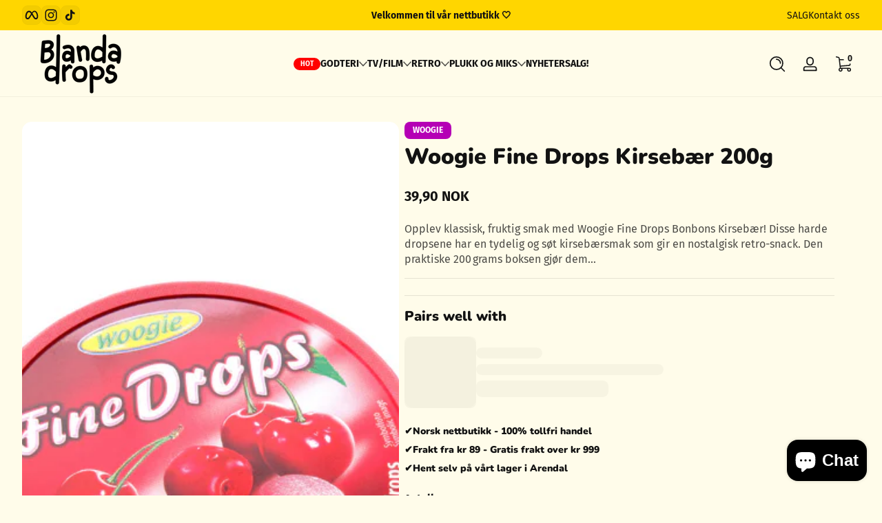

--- FILE ---
content_type: text/css
request_url: https://www.blandadrops.no/cdn/shop/t/16/assets/component-product-media-modal.css?v=139044941177610340031749551741
body_size: -285
content:
.product-media-modal{position:fixed;top:0;left:0;right:0;bottom:0;display:none;visibility:hidden;opacity:0;z-index:101}.product-media-modal .modal-close-button{position:absolute;right:.5rem;top:.5rem;z-index:1;--color-button: var(--color-background);--alpha-button-background: .5}.product-media-modal .modal-content{height:100vh}.product-media-modal .modal-content .slider,.product-media-modal .modal-content .slider .slider-container,.product-media-modal .modal-content .slider .slider-container .slider-wrapper,.product-media-modal .modal-content .slider .slider-container .slider-wrapper .modal-media{height:100%}.product-media-modal .modal-content .slider .slider-container .slider-wrapper .modal-media>*{height:100%}.product-media-modal .modal-content .slider .slider-container .slider-wrapper .modal-media img,.product-media-modal .modal-content .slider .slider-container .slider-wrapper .modal-media svg{object-fit:contain}.product-media-modal .modal-content .slider .slider-controller{position:absolute;padding:2rem;width:100%;height:100%;left:0;top:0;pointer-events:none;z-index:1}.product-media-modal .modal-content .slider .slider-controller .slider-nav-buttons{width:100%;justify-content:space-between}.product-media-modal .modal-content .slider .slider-controller .slider-nav-buttons .nav-button{--color-button: var(--color-background);--alpha-button-background: .5}.product-media-modal .modal-content .slider .slider-controller .slider-counter{position:absolute;bottom:2rem;padding:.5rem 2rem;border-radius:9999px;background:rgba(var(--color-background),.8);font-size:.875rem}@media screen and (max-width: 749px){.product-media-modal .modal-content .slider .slider-controller{display:flex!important}}.product-media-modal .modal-tip{position:fixed;bottom:5rem;left:50%;transform:translate(-50%);border-radius:var(--small-radius);padding:.5rem 1rem;background:rgba(var(--color-background),.8);opacity:0;display:flex;align-items:center;gap:.25rem}.product-media-modal .modal-tip .icon{width:1.25rem}.product-media-modal .modal-tip.active{animation:fadeIn .3s .5s cubic-bezier(.4,0,1,1) forwards}.product-media-modal[open]{display:block;visibility:visible;opacity:1}
/*# sourceMappingURL=/cdn/shop/t/16/assets/component-product-media-modal.css.map?v=139044941177610340031749551741 */


--- FILE ---
content_type: text/css
request_url: https://www.blandadrops.no/cdn/shop/t/16/assets/section-featured-collection.css?v=111766071817564586601749551742
body_size: -308
content:
.featured-collection .featured-collection__wrapper{display:flex;align-items:stretch;gap:3rem}.featured-collection .featured-collection__wrapper .collection-featured{position:relative;max-height:40rem;flex:0 0 auto;width:24rem;border-radius:var(--medium-radius);overflow:hidden}.featured-collection .featured-collection__wrapper .collection-featured .featured-media{position:absolute;left:0;top:0;width:100%;height:100%}.featured-collection .featured-collection__wrapper .collection-featured .featured-media img,.featured-collection .featured-collection__wrapper .collection-featured .featured-media svg{opacity:var(--image-opacity, 100%)}.featured-collection .featured-collection__wrapper .collection-featured .featured-content{position:absolute;left:0;top:0;width:100%;height:100%;padding:2rem;display:flex;align-items:center;justify-content:center}.featured-collection .featured-collection__wrapper .collection-featured .featured-content .text-content{width:100%}.featured-collection .featured-collection__wrapper .product-list-container{overflow:hidden;flex:1 1 auto}@media screen and (min-width: 750px){.featured-collection .featured-collection__wrapper .collection-featured{position:sticky;top:calc(var(--header-height, 5rem) + 1rem)}.featured-collection .featured-collection__wrapper.collection-position--right .collection-featured{order:2}}@media screen and (max-width: 749px){.featured-collection .featured-collection__wrapper{flex-direction:column;gap:2rem}.featured-collection .featured-collection__wrapper .collection-featured,.featured-collection .featured-collection__wrapper .product-list-container{flex:1 1 auto;width:100%}.featured-collection .featured-collection__wrapper .collection-featured{height:20rem}}
/*# sourceMappingURL=/cdn/shop/t/16/assets/section-featured-collection.css.map?v=111766071817564586601749551742 */


--- FILE ---
content_type: text/javascript
request_url: https://www.blandadrops.no/cdn/shop/t/16/assets/scrollable-content-viewer.js?v=1394225979482013821749551742
body_size: 827
content:
customElements.get("scrollable-content-viewer")||customElements.define("scrollable-content-viewer",class extends HTMLElement{constructor(){super(),this.initScrollableStatus=!1,this.DRAG_THRESHOLD=100,this.TRANSITION_DURING=300,this.currentTranslate=0,this.isClicking=!1,this.isDragging=!1,this.lastWindowWidth=window.innerWidth,this.scrollableWrapper=this.querySelector(".scrollable-content-wrapper"),this.scrollableWrapper&&(this.prevButton=this.querySelector('button[name="previous"]'),this.nextButton=this.querySelector('button[name="next"]'),this.install(),(window.Shopify.designMode||window.debug)&&(this.debounceWindowSizeChangeHandler=webvista.debounce(this.onWindowSizeChange.bind(this),500),window.addEventListener("resize",this.debounceWindowSizeChangeHandler)))}disconnectedCallback(){this.debounceWindowSizeChangeHandler&&window.removeEventListener("resize",this.debounceWindowSizeChangeHandler)}install(){if(this.initScrollableStatus||(this.updateScrollableMetrics(),this.updateInfo(),this.maxTranslateValue<=0))return;const onNavButtonClickFunction=webvista.debounce(this.onNavButtonClick.bind(this),200);this.boundOnNavButtonClick=event=>{event.preventDefault();const direction=event.currentTarget.name;onNavButtonClickFunction(direction)},this.prevButton&&this.prevButton.addEventListener("click",this.boundOnNavButtonClick),this.nextButton&&this.nextButton.addEventListener("click",this.boundOnNavButtonClick),this.hasAttribute("data-draggable")&&(this.boundDragStart=this.onDragStart.bind(this),this.boundDragMove=this.onDragMove.bind(this),this.boundDragEnd=this.onDragEnd.bind(this),this.addEventListener("mousedown",this.boundDragStart,{passive:!0}),this.addEventListener("touchstart",this.boundDragStart,{passive:!0})),this.enableTransition(),this.toggleStatus(!0)}reInstall(){this.initScrollableStatus&&this.uninstall(),this.install()}uninstall(){this.clearTranslation(),this.prevButton&&this.prevButton.removeEventListener("click",this.boundOnNavButtonClick),this.nextButton&&this.nextButton.removeEventListener("click",this.boundOnNavButtonClick),this.hasAttribute("data-draggable")&&(this.boundDragStart&&(this.removeEventListener("mousedown",this.boundDragStart),this.removeEventListener("touchstart",this.boundDragStart)),this.boundDragMove&&(this.removeEventListener("mousemove",this.boundDragMove),this.removeEventListener("touchmove",this.boundDragMove)),this.boundDragEnd&&(this.removeEventListener("mouseup",this.boundDragEnd),this.removeEventListener("touchend",this.boundDragEnd))),this.rafId&&cancelAnimationFrame(this.rafId),this.toggleStatus(!1)}updateScrollableMetrics(){const wrapperRect=this.scrollableWrapper.getBoundingClientRect(),firstChildRect=this.scrollableWrapper.firstElementChild.getBoundingClientRect(),lastChildRect=this.scrollableWrapper.lastElementChild.getBoundingClientRect();this.scrollableClientSize=wrapperRect.width,this.scrollableTotalSize=lastChildRect.right-firstChildRect.left,this.maxTranslateValue=this.scrollableTotalSize-this.scrollableClientSize}toggleStatus(status=!1){this.initScrollableStatus=status,this.classList.toggle("scrollable--installed",status)}onNavButtonClick(direction="next"){this.slideContentByScreen(direction)}onWindowSizeChange(){const currentWidth=window.innerWidth;currentWidth!==this.lastWindowWidth&&(this.reInstall(),this.lastWindowWidth=currentWidth)}slideContentByScreen(direction="next"){this.initScrollableStatus&&(direction==="next"?this.currentTranslate=webvista.ceilToMultiple(this.currentTranslate+5,this.scrollableClientSize):this.currentTranslate=webvista.floorToMultiple(this.currentTranslate-5,this.scrollableClientSize),this.enableTransition(),this.applyTranslation(),this.updateInfo())}slideContentByItem(itemElement){if(!itemElement||!this.initScrollableStatus||itemElement.parentElement!==this.scrollableWrapper)return;const itemRect=itemElement.getBoundingClientRect(),firstElementRect=this.scrollableWrapper.firstElementChild.getBoundingClientRect();this.currentTranslate=itemRect.left-firstElementRect.left-firstElementRect.width/2,this.enableTransition(),this.applyTranslation(),this.updateInfo()}applyTranslation(){this.correctTranslate(),this.scrollableWrapper.style.transform=`translateX(${-this.currentTranslate}px)`}correctTranslate(){let threshold=0;this.isClicking&&(threshold=this.DRAG_THRESHOLD);const boundary=[-threshold,this.maxTranslateValue+threshold];this.currentTranslate>boundary[1]?(this.currentTranslate=boundary[1],this.setAttribute("data-move-exceed","next")):this.currentTranslate<boundary[0]?(this.currentTranslate=boundary[0],this.setAttribute("data-move-exceed","pre")):this.removeAttribute("data-move-exceed")}onDragStart(event){document.addEventListener("mousemove",this.boundDragMove),document.addEventListener("mouseup",this.boundDragEnd),document.addEventListener("touchmove",this.boundDragMove),document.addEventListener("touchend",this.boundDragEnd),this.isClicking=!0,this.isDragging=!1,event.touches?this.dragStartPos=event.touches[0].clientX:this.dragStartPos=event.clientX,this.currentPos=this.dragStartPos,this.preTranslate=this.currentTranslate,this.disableTransition()}onDragMove(event){if(!this.isClicking)return;event.touches?this.currentPos=event.touches[0].clientX:this.currentPos=event.clientX;const dragOffset=this.dragStartPos-this.currentPos;Math.abs(dragOffset)>1&&(event.preventDefault(),this.isDragging=!0,this.classList.add("scrollable--is-dragging"),this.rafId&&cancelAnimationFrame(this.rafId),this.rafId=requestAnimationFrame(()=>{this.currentTranslate=this.preTranslate+dragOffset,this.applyTranslation()}))}onDragEnd(event){document.removeEventListener("mousemove",this.boundDragMove),document.removeEventListener("mouseup",this.boundDragEnd),document.removeEventListener("touchmove",this.boundDragMove),document.removeEventListener("touchend",this.boundDragEnd),this.isClicking=!1,this.isDragging&&(event.stopPropagation(),this.classList.remove("scrollable--is-dragging"),this.rafId&&cancelAnimationFrame(this.rafId),this.slideContentByScreen(this.dragStartPos-this.currentPos>0?"next":"previous"))}updateInfo(){this.prevButton&&this.prevButton.toggleAttribute("disabled",this.currentTranslate<=0),this.nextButton&&this.nextButton.toggleAttribute("disabled",this.currentTranslate>=this.maxTranslateValue)}disableTransition(){this.scrollableWrapper.style.transition=""}enableTransition(){this.scrollableWrapper.style.transition=`transform ${this.TRANSITION_DURING}ms`}clearTranslation(){this.currentTranslate=0,this.scrollableWrapper.style=""}});
//# sourceMappingURL=/cdn/shop/t/16/assets/scrollable-content-viewer.js.map?v=1394225979482013821749551742


--- FILE ---
content_type: text/javascript
request_url: https://www.blandadrops.no/cdn/shop/t/16/assets/media-gallery.js?v=18238235444058132711749551742
body_size: 187
content:
customElements.get("media-gallery")||customElements.define("media-gallery",class extends HTMLElement{constructor(){super(),this.ifMediaStack=this.hasAttribute("data-media-stack"),this.lastVariantMediaId=parseInt(this.querySelector(".is-current-variant-media").dataset.mediaId),this.thumbnails&&(this.thumbnails.querySelectorAll("[data-target]").forEach(thumbnail=>{thumbnail.addEventListener("click",this.onThumbnailClick.bind(this))}),this.addEventListener("sliderChanged",this.onSlideChanged.bind(this)))}get viewer(){return this.querySelector('[id^="Gallery-Viewer"]')}get thumbnails(){return this.querySelector('[id^="Gallery-Thumbnail-Slider"]')}onSlideChanged(event){if(!event||!event.detail)return;const mediaId=event.detail.currentElement.dataset.mediaId,thumbnail=this.thumbnails.querySelector(`[data-target="${mediaId}"]`);thumbnail&&(thumbnail.querySelector(".thumbnail-media").hasAttribute("aria-current")||this.setActiveThumbnail(thumbnail),this.thumbnails.initSliderStatus&&this.thumbnails.moveElementToOptimalPosition(thumbnail))}onThumbnailClick(event){const thumbnail=event.currentTarget;this.setActiveThumbnail(thumbnail),this.changeMedia(thumbnail.getAttribute("data-target"))}updateGallery(currentVariantMediaId){if(!(currentVariantMediaId===this.lastVariantMediaId||currentVariantMediaId==null)){if(this.lastVariantMediaId=currentVariantMediaId,this.viewer.querySelectorAll(".is-current-variant-media").forEach(element=>element.classList.remove("is-current-variant-media")),this.viewer.querySelectorAll(`[data-media-id="${currentVariantMediaId}"]`).forEach(element=>element.classList.add("is-current-variant-media")),this.thumbnails&&(this.thumbnails.querySelector(".is-current-variant-thumbnail")?.classList.remove("is-current-variant-thumbnail"),this.thumbnails.querySelector(`[data-target="${currentVariantMediaId}"]`)?.classList.add("is-current-variant-thumbnail")),this.hasAttribute("data-hide-variants")){const groupName=this.viewer.querySelector(`[data-media-id="${currentVariantMediaId}"]`)?.dataset.mediaGroup;this.viewer.querySelectorAll(".is-current-variant-media-group").forEach(element=>element.classList.remove("is-current-variant-media-group")),groupName&&this.viewer.querySelectorAll(`[data-media-group='${groupName}']`).forEach(element=>{element.classList.add("is-current-variant-media-group")}),this.thumbnails&&(this.thumbnails.querySelectorAll(".is-current-variant-thumbnail-group").forEach(element=>element.classList.remove("is-current-variant-thumbnail-group")),groupName&&this.thumbnails.querySelectorAll(`[data-thumbnail-group='${groupName}']`).forEach(element=>{element.classList.add("is-current-variant-thumbnail-group")})),this.ifMediaStack||(this.viewer.reInstall(),this.thumbnails&&this.thumbnails.reInstall())}this.changeMedia(currentVariantMediaId),webvista.isMobileScreen()&&webvista.scrollElementToHeaderBottom(this,16)}}changeMedia(mediaId){const activeMedia=this.viewer.querySelector(`[data-media-id="${mediaId}"]`);this.ifMediaStack?activeMedia.parentElement.prepend(activeMedia):this.viewer.initSliderStatus&&this.viewer.slideByElement(activeMedia)}setActiveThumbnail(thumbnail){!this.thumbnails||!thumbnail||(this.thumbnails.querySelectorAll(".thumbnail-media").forEach(element=>element.removeAttribute("aria-current")),thumbnail.querySelector("button").setAttribute("aria-current",!0))}});
//# sourceMappingURL=/cdn/shop/t/16/assets/media-gallery.js.map?v=18238235444058132711749551742


--- FILE ---
content_type: text/javascript
request_url: https://www.blandadrops.no/cdn/shop/t/16/assets/localization-drawer.js?v=80310257661341829571749551742
body_size: -172
content:
customElements.get("localization-drawer")||customElements.define("localization-drawer",class extends Drawer{constructor(){super(),this.searchInput=document.getElementById("Localization-Search"),this.searchInput&&(this.searchField=this.searchInput.parentElement,this.resetButton=this.searchField.querySelector(".reset-button"),this.regionCountry=document.getElementById("Region-Country-Filter-Results"),this.regionLanguage=document.getElementById("Region-Language-Filter-Results"),this.previousValue="",this.searchInput.addEventListener("keyup",this.onKeyup.bind(this)),this.resetButton.addEventListener("click",this.resetFilter.bind(this)))}onKeyup(){const searchValue=webvista.normalizeString(this.searchInput.value);if(searchValue===this.previousValue)return;this.previousValue=searchValue,this.toggleResetButton();const allCountries=this.querySelectorAll(".country-list > li");let visibleCountryCount=0;allCountries.forEach(element=>{webvista.normalizeString(element.querySelector(".country").textContent).indexOf(searchValue)>-1?(element.classList.remove("hidden"),visibleCountryCount++):element.classList.add("hidden")}),this.regionCountry&&(this.regionCountry.textContent=window.accessibilityStrings.countrySelectorFilterCount.replace("[count]",visibleCountryCount));const allLanguages=this.querySelectorAll(".language-list > li");let visibleLanguageCount=0;allLanguages.forEach(element=>{webvista.normalizeString(element.querySelector(".language").textContent).indexOf(searchValue)>-1?(element.classList.remove("hidden"),visibleLanguageCount++):element.classList.add("hidden")}),this.regionLanguage&&(this.regionLanguage.textContent=window.accessibilityStrings.languageSelectorFilterCount.replace("[count]",visibleLanguageCount));const drawerTrap=this.querySelector("[data-trap]");drawerTrap&&webvista.trapFocus(drawerTrap,this.searchInput)}resetFilter(){this.searchInput.value="",this.onKeyup(),this.searchInput.focus()}toggleResetButton(){this.resetButton.classList.toggle("hidden",!this.searchInput.value)}});
//# sourceMappingURL=/cdn/shop/t/16/assets/localization-drawer.js.map?v=80310257661341829571749551742


--- FILE ---
content_type: text/javascript
request_url: https://www.blandadrops.no/cdn/shop/t/16/assets/recommendation-by-history.js?v=69297768885460861001749551742
body_size: -134
content:
customElements.get("recommendation-by-history")||customElements.define("recommendation-by-history",class extends HTMLElement{constructor(){super(),this.section=this.dataset.section}disconnectedCallback(){this.abortFetch()}showContent(){if(this.newestProductId=this.getNewestProductId(),this.newestProductId==null)return this.toggleShow(!1);this.newestProductId!==this.preProductId&&(this.preProductId=this.newestProductId,this.url=this.constructUrl(),this.toggleShow(),this.url?this.fetchContent(this.url):this.toggleShow(!1))}getNewestProductId(){const recentlyViewedProductIds=webvista.retrieveData(RECENTLY_VIEWED_KEY)||[];return recentlyViewedProductIds.length===0?null:recentlyViewedProductIds.pop()}constructUrl(){let url=this.dataset.url;return url?`${url}&product_id=${this.newestProductId}`:null}fetchContent(url){this.fetchController&&this.fetchController.abort(),this.fetchController=new AbortController;const signal=this.fetchController.signal;webvista.fetchHtml(url,signal).then(html=>{const sourceRecommendationMain=html.querySelector(`#${this.id} .recommendation-main`);sourceRecommendationMain?(this.innerHTML=sourceRecommendationMain.outerHTML,webvista.initLazyImages(),webvista.initTooltips()):this.toggleShow(!1)}).catch(error=>{this.toggleShow(!1)})}toggleShow(show=!0){show&&(this.placeholderTemplate=this.placeholderTemplate||this.querySelector(`#Placeholder-Template-${this.section}`),this.replaceChildren(this.placeholderTemplate.content.cloneNode(!0))),this.setAttribute("aria-hidden",!show),this.classList.toggle("hide",!show)}abortFetch(){this.fetchController&&this.fetchController.abort()}});
//# sourceMappingURL=/cdn/shop/t/16/assets/recommendation-by-history.js.map?v=69297768885460861001749551742
